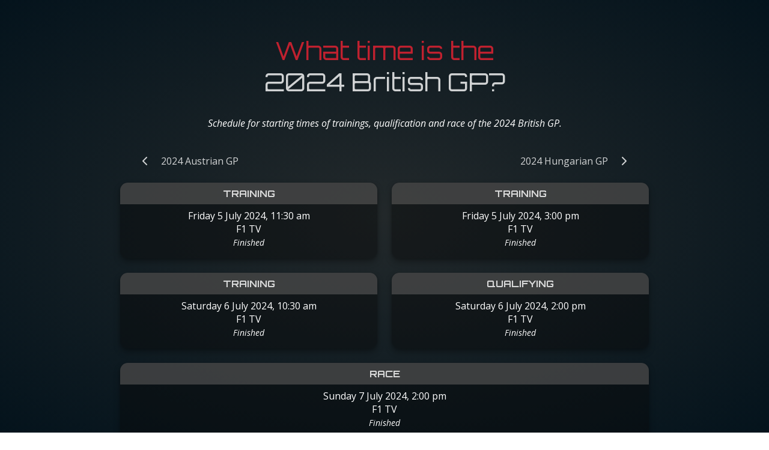

--- FILE ---
content_type: text/html; charset=UTF-8
request_url: https://www.whattimef1.com/gp-calendar/2024-british-gp
body_size: 3774
content:
<!DOCTYPE html>
<html lang="en">

<head>
    <meta charset="utf-8">
    <meta name="viewport" content="width=device-width, initial-scale=1">

    <link rel="apple-touch-icon" sizes="57x57" href="/apple-icon-57x57.png">
    <link rel="apple-touch-icon" sizes="60x60" href="/apple-icon-60x60.png">
    <link rel="apple-touch-icon" sizes="72x72" href="/apple-icon-72x72.png">
    <link rel="apple-touch-icon" sizes="76x76" href="/apple-icon-76x76.png">
    <link rel="apple-touch-icon" sizes="114x114" href="/apple-icon-114x114.png">
    <link rel="apple-touch-icon" sizes="120x120" href="/apple-icon-120x120.png">
    <link rel="apple-touch-icon" sizes="144x144" href="/apple-icon-144x144.png">
    <link rel="apple-touch-icon" sizes="152x152" href="/apple-icon-152x152.png">
    <link rel="apple-touch-icon" sizes="180x180" href="/apple-icon-180x180.png">
    <link rel="icon" type="image/png" sizes="16x16" href="/favicon-16x16.png">
    <link rel="icon" type="image/png" sizes="32x32" href="/favicon-32x32.png">
    <link rel="icon" type="image/png" sizes="96x96" href="/favicon-96x96.png">
    <link rel="icon" type="image/png" sizes="192x192" href="/android-icon-192x192.png">
    <link rel="manifest" href="/manifest.json">
    <meta name="msapplication-TileColor" content="#ffffff">
    <meta name="msapplication-TileImage" content="/ms-icon-144x144.png">
    <meta name="theme-color" content="#ffffff">

    <!-- Google tag (gtag.js) -->
<script async src="https://www.googletagmanager.com/gtag/js?id=G-40MSX26BSB"></script>
<script>
    window.dataLayer = window.dataLayer || [];

    function gtag() {
        dataLayer.push(arguments);
    }
    gtag('js', new Date());

    gtag('config', 'G-40MSX26BSB');
</script>    
            <title>What time does the 2024 British GP start?</title>
    
    <meta name="robots" content="index, follow">

            <meta name="description" content="When is the 2024 British GP? Schedule for starting times of trainings, qualification and race in your local time." />
    
    <link rel="stylesheet" type="text/css" href="/css/app.css?id=0343220b5631de9b7dc8c0f7a265fddf">
    <script src="/js/app.js?id=126c4d7fcfa35b9de01fedd9b9403184"></script>
</head>

<body>
    <div class="page text-center">
        <div class="page__background-overlay"></div>
        <div class="page__content">
            <div class="mt-12">
        <h1 class="mb-2">
            What time is the <b>2024 British GP?</b>        </h1>
        <p class="italic mb-8">
            Schedule for starting times of trainings, qualification and race of the 2024 British GP.
        </p>
    </div>

    <nav class="menu">
            <a
            class="menu__item menu__item--left"
            id="previous-grand-prix"
            href="/gp-calendar/2024-austrian-gp"
        >
            <span class="button button--transparent">
                <span class="button__icon">
                    <i class="fas fa-chevron-left"></i>
                </span>
                <span class="button__label">2024 Austrian GP</span>
            </span>
        </a>
    
            <a
            class="menu__item menu__item--right"
            id="next-grand-prix"
            href="/gp-calendar/2024-hungarian-gp"
        >
            <span class="button button--transparent">
                <span class="button__label">2024 Hungarian GP</span>
                <span class="button__icon">
                    <i class="fas fa-chevron-right"></i>
                </span>
            </span>
        </a>
    </nav>
    <div class="mb-12">
        <div class="mt-4">
            <div id="grand-prix-grid" class="grid grid--guttered">
    <div class="grid__row">
                    <div class="grid__row__cell grid__row__cell--guttered">
                <div class="card card--blue card--disabled">
    <h3 class="card__title">
        Training
    </h3>
    <div class="card__content">
        <div style="display: flex; justify-content:center; align-items: center; min-width: 12rem;">
        
        <div style="flex: 1; min-width: 7em;">
            <div>
                <div class="show-mobile">
                    Fri 5 Jul 2024, 11:30
                </div>
                <div class="hide-mobile">
                    Friday 5 July 2024, 11:30
                </div>
                                    F1 TV<br />
                                <i class="text-r-sm">Finished</i>
            </div>
        </div>

            </div>
    </div>
</div>
            </div>
                    <div class="grid__row__cell grid__row__cell--guttered">
                <div class="card card--blue card--disabled">
    <h3 class="card__title">
        Training
    </h3>
    <div class="card__content">
        <div style="display: flex; justify-content:center; align-items: center; min-width: 12rem;">
        
        <div style="flex: 1; min-width: 7em;">
            <div>
                <div class="show-mobile">
                    Fri 5 Jul 2024, 15:00
                </div>
                <div class="hide-mobile">
                    Friday 5 July 2024, 15:00
                </div>
                                    F1 TV<br />
                                <i class="text-r-sm">Finished</i>
            </div>
        </div>

            </div>
    </div>
</div>
            </div>
            </div>
    <div class="grid__row">
                    <div class="grid__row__cell grid__row__cell--guttered">
                <div class="card card--blue card--disabled">
    <h3 class="card__title">
        Training
    </h3>
    <div class="card__content">
        <div style="display: flex; justify-content:center; align-items: center; min-width: 12rem;">
        
        <div style="flex: 1; min-width: 7em;">
            <div>
                <div class="show-mobile">
                    Sat 6 Jul 2024, 10:30
                </div>
                <div class="hide-mobile">
                    Saturday 6 July 2024, 10:30
                </div>
                                    F1 TV<br />
                                <i class="text-r-sm">Finished</i>
            </div>
        </div>

            </div>
    </div>
</div>
            </div>
                    <div class="grid__row__cell grid__row__cell--guttered">
                <div class="card card--green card--disabled">
    <h3 class="card__title">
        Qualifying
    </h3>
    <div class="card__content">
        <div style="display: flex; justify-content:center; align-items: center; min-width: 12rem;">
        
        <div style="flex: 1; min-width: 7em;">
            <div>
                <div class="show-mobile">
                    Sat 6 Jul 2024, 14:00
                </div>
                <div class="hide-mobile">
                    Saturday 6 July 2024, 14:00
                </div>
                                    F1 TV<br />
                                <i class="text-r-sm">Finished</i>
            </div>
        </div>

            </div>
    </div>
</div>
            </div>
            </div>
    <div class="grid__row">
                    <div class="grid__row__cell grid__row__cell--guttered">
                <div class="card card--red card--disabled">
    <h3 class="card__title">
        Race
    </h3>
    <div class="card__content">
        <div style="display: flex; justify-content:center; align-items: center; min-width: 12rem;">
        
        <div style="flex: 1; min-width: 7em;">
            <div>
                <div class="show-mobile">
                    Sun 7 Jul 2024, 14:00
                </div>
                <div class="hide-mobile">
                    Sunday 7 July 2024, 14:00
                </div>
                                    F1 TV<br />
                                <i class="text-r-sm">Finished</i>
            </div>
        </div>

            </div>
    </div>
</div>
            </div>
            </div>

</div>

<div style="width: 100%; height: 100%;" id="react-69758210189c77.47445468"></div>
<script>
    window.renderReactComponent(
        "ComponentReplacer", JSON.parse('{"id":"grand-prix-grid","url":"\/gp-calendar\/2024-british-gp?component=card_grid","settings":["timezone","clockNotation","temperatureUnit"]}'),
        document.getElementById("react-69758210189c77.47445468")
    );
</script>
        </div>
    </div>

            <div class="mt-12 mb-12">
            <div id="grand-prix-circuit">
    <div class="circuit-container">
    <hgroup class="mb-2">
        <h2>
            Silverstone Circuit
        </h2>
            </hgroup>

            <div style="position:relative;">
    <div class="circuit-shadow">
        <svg xmlns="http://www.w3.org/2000/svg" width="500mm" height="300mm" class="circuit" viewBox="0 0 500 300"><g class="track"><path d="M300.671 267.64c-15.608-14.077-49.475-44.563-52.635-47.436-3.16-2.872-6.557-8.214-6.464-13.597.096-5.554.144-7.565 1.58-12.736 1.436-5.17 2.394-10.15 3.543-14.842 1.15-4.692 1.736-8.258 1.56-14.672-.23-8.447-4.246-15.167-8.557-21.79-5.99-9.205-18.187-26.45-20.294-29.706-2.106-3.256-2.68-5.267-2.01-7.757.67-2.49 2.872-3.926 6.415-4.692s15.609-2.968 18.769-3.447c3.16-.479 6.99-2.298 6.99-6.033 0-3.734-2.107-6.032-4.98-7.373-2.872-1.34-16.651-8.847-32.562-10.297-2.148-.196-5.721-.806-10.145 3.785l-66.888 61.971" transform="translate(0 -21)"/><path d="M134.993 139.018s-38.873 36.585-43.687 41.189c-5.461 5.223-7.177 10.36-7.245 15.844-.068 5.485 2.215 11.57 8.376 12.79 6.162 1.218 7.301.68 14.208 2.102 6.906 1.421 12.22 6.166 12.287 13.072.068 6.907-4.607 13.747-13.271 13.881-2.867.045-4.966-1.037-7.38-2.234-10.191-6.433-23.12-15.005-30.437-19.535-8.109-5.02-22.038-22.31-22.373-39.65-.499-25.781-.303-87.218-.28-99.602.017-9.826 8.276-16.253 11.905-18.26 5.567-3.08 24.866-9.099 56.497-10.103 24.836-.789 33.327 1.144 47.591 1.34 11.083.153 14.064 1.415 26.62-4.692 5.588-2.717 5.171-4.117 10.055-4.021 4.545.095 3.256-.48 8.33 1.819 5.076 2.298 13.79 6.511 18.578 8.33 4.788 1.82 5.075 2.49 10.15 2.203 5.075-.287 8.522-1.34 12.64-4.022 4.118-2.68 8.714-7.181 15.417-6.99 6.703.192 13.789 3.064 17.906 12.257 4.118 9.193 5.267 10.82 6.8 14.172 1.531 3.352 4.5 7.756 9.575 10.916 2.537 1.58 3.668 2.208 3.668 2.208M300.923 82.032s116.95 77.252 121.081 79.893c8.261 5.281 16.96 12.599 25.189 19.907 5.622 4.994 7.312 12.282 7.448 17.605.135 4.604-4.118 12.465-7.706 15.038-3.589 2.573-3.466 2.634-6.175 3.65-2.708 1.015-18.238 3.691-35.874 17.592-14.85 11.705-21.366 16.761-32.653 24.322-6.751 4.523-6.416 8.331-3.639 11.395 2.777 3.065 5.362 6.368 5.17 9.816-.19 3.447-.754 4.539-3.542 7.23-5.458 5.266-16.308 11.545-28.631 12.352-4.167.273-5.124-1.15-6.32-2.107-5.2-4.159-34.6-31.086-34.6-31.086" transform="translate(0 -21)"/></g><g class="sectors"><path d="M300.671 267.64c-15.608-14.077-49.475-44.563-52.635-47.436-3.16-2.872-6.557-8.214-6.464-13.597.096-5.554.144-7.565 1.58-12.736 1.436-5.17 2.394-10.15 3.543-14.842 1.15-4.692 1.736-8.258 1.56-14.672-.23-8.447-4.246-15.167-8.557-21.79-5.99-9.205-18.187-26.45-20.294-29.706-2.106-3.256-2.68-5.267-2.01-7.757.67-2.49 2.872-3.926 6.415-4.692s15.609-2.968 18.769-3.447c3.16-.479 6.99-2.298 6.99-6.033 0-3.734-2.107-6.032-4.98-7.373-2.872-1.34-16.651-8.847-32.562-10.297-2.148-.196-5.721-.806-10.145 3.785l-66.888 61.971" transform="translate(0 -21)" class="sector_1"/><path d="M134.993 139.018s-38.873 36.585-43.687 41.189c-5.461 5.223-7.177 10.36-7.245 15.844-.068 5.485 2.215 11.57 8.376 12.79 6.162 1.218 7.301.68 14.208 2.102 6.906 1.421 12.22 6.166 12.287 13.072.068 6.907-4.607 13.747-13.271 13.881-2.867.045-4.966-1.037-7.38-2.234-10.191-6.433-23.12-15.005-30.437-19.535-8.109-5.02-22.038-22.31-22.373-39.65-.499-25.781-.303-87.218-.28-99.602.017-9.826 8.276-16.253 11.905-18.26 5.567-3.08 24.866-9.099 56.497-10.103 24.836-.789 33.327 1.144 47.591 1.34 11.083.153 14.064 1.415 26.62-4.692 5.588-2.717 5.171-4.117 10.055-4.021 4.545.095 3.256-.48 8.33 1.819 5.076 2.298 13.79 6.511 18.578 8.33 4.788 1.82 5.075 2.49 10.15 2.203 5.075-.287 8.522-1.34 12.64-4.022 4.118-2.68 8.714-7.181 15.417-6.99 6.703.192 13.789 3.064 17.906 12.257 4.118 9.193 5.267 10.82 6.8 14.172 1.531 3.352 4.5 7.756 9.575 10.916 2.537 1.58 3.668 2.208 3.668 2.208" transform="translate(0 -21)" class="sector_2"/><path d="M300.923 82.032s116.95 77.252 121.081 79.893c8.261 5.281 16.96 12.599 25.189 19.907 5.622 4.994 7.312 12.282 7.448 17.605.135 4.604-4.118 12.465-7.706 15.038-3.589 2.573-3.466 2.634-6.175 3.65-2.708 1.015-18.238 3.691-35.874 17.592-14.85 11.705-21.366 16.761-32.653 24.322-6.751 4.523-6.416 8.331-3.639 11.395 2.777 3.065 5.362 6.368 5.17 9.816-.19 3.447-.754 4.539-3.542 7.23-5.458 5.266-16.308 11.545-28.631 12.352-4.167.273-5.124-1.15-6.32-2.107-5.2-4.159-34.6-31.086-34.6-31.086" transform="translate(0 -21)" class="sector_3"/></g><g class="turns"><text xml:space="preserve" x="217.557" y="219.438" transform="translate(0 -21)"><tspan x="217.557" y="219.438">Abbey</tspan></text><text xml:space="preserve" x="219.428" y="164.113" transform="translate(0 -21)"><tspan x="219.428" y="164.113">Farm</tspan><tspan x="219.428" y="172.932">Curve</tspan></text><text xml:space="preserve" x="195.641" y="118.677" transform="translate(0 -21)"><tspan x="195.641" y="118.677">Village</tspan></text><text xml:space="preserve" x="276.089" y="97.83" transform="translate(0 -21)"><tspan x="276.089" y="97.83">The Loop</tspan></text><text xml:space="preserve" x="186.287" y="68.43" transform="translate(0 -21)"><tspan x="186.287" y="68.43">Aintree</tspan></text><text xml:space="preserve" x="123.211" y="109.055" transform="translate(0 -21)"><tspan x="123.211" y="109.055">Wellington</tspan><tspan x="123.211" y="117.875">Straight</tspan></text><text xml:space="preserve" x="122.944" y="195.651" transform="translate(0 -21)"><tspan x="122.944" y="195.651">Brooklands</tspan></text><text xml:space="preserve" x="130.16" y="254.45" transform="translate(0 -21)"><tspan x="130.16" y="254.45">Luffield</tspan></text><text xml:space="preserve" x="28.331" y="217.834" transform="translate(0 -21)"><tspan x="28.331" y="217.834">Woodcote</tspan></text><text xml:space="preserve" x="31.003" y="53.998" transform="translate(0 -21)"><tspan x="31.003" y="53.998">Copse</tspan></text><text xml:space="preserve" x="171.587" y="33.151" transform="translate(0 -21)"><tspan x="171.587" y="33.151">Maggotts</tspan></text><text xml:space="preserve" x="289.186" y="33.974" transform="translate(0 -21)"><tspan x="289.186" y="33.974">Becketts</tspan></text><text xml:space="preserve" x="326.069" y="71.103" transform="translate(0 -21)"><tspan x="326.069" y="71.103">Chapel Curve</tspan></text><text xml:space="preserve" x="476.274" y="194.314" transform="translate(0 -21)"><tspan x="476.274" y="194.314">Stowe</tspan></text><text xml:space="preserve" x="424.691" y="244.828" transform="translate(0 -21)"><tspan x="424.691" y="244.828">Vale</tspan></text><text xml:space="preserve" x="372.574" y="310.844" transform="translate(0 -21)"><tspan x="372.574" y="310.844">Club</tspan></text><text xml:space="preserve" x="398.499" y="111.461" transform="translate(0 -21)"><tspan x="398.499" y="111.461">Hangar</tspan><tspan x="398.499" y="120.28">Straight</tspan></text></g><g class="finish"><path d="m318.44 253.863.726-3.515 3.301-.803-8.707-4.19z" class="arrow" transform="translate(0 -21)"/><path d="m293.29 275.665 14.632-16.206" class="line" transform="translate(0 -21)"/></g></svg>    </div>
    <div class="circuit-foreground" style="position: absolute; top: 0;">
        <svg xmlns="http://www.w3.org/2000/svg" width="500mm" height="300mm" class="circuit" viewBox="0 0 500 300"><g class="track"><path d="M300.671 267.64c-15.608-14.077-49.475-44.563-52.635-47.436-3.16-2.872-6.557-8.214-6.464-13.597.096-5.554.144-7.565 1.58-12.736 1.436-5.17 2.394-10.15 3.543-14.842 1.15-4.692 1.736-8.258 1.56-14.672-.23-8.447-4.246-15.167-8.557-21.79-5.99-9.205-18.187-26.45-20.294-29.706-2.106-3.256-2.68-5.267-2.01-7.757.67-2.49 2.872-3.926 6.415-4.692s15.609-2.968 18.769-3.447c3.16-.479 6.99-2.298 6.99-6.033 0-3.734-2.107-6.032-4.98-7.373-2.872-1.34-16.651-8.847-32.562-10.297-2.148-.196-5.721-.806-10.145 3.785l-66.888 61.971" transform="translate(0 -21)"/><path d="M134.993 139.018s-38.873 36.585-43.687 41.189c-5.461 5.223-7.177 10.36-7.245 15.844-.068 5.485 2.215 11.57 8.376 12.79 6.162 1.218 7.301.68 14.208 2.102 6.906 1.421 12.22 6.166 12.287 13.072.068 6.907-4.607 13.747-13.271 13.881-2.867.045-4.966-1.037-7.38-2.234-10.191-6.433-23.12-15.005-30.437-19.535-8.109-5.02-22.038-22.31-22.373-39.65-.499-25.781-.303-87.218-.28-99.602.017-9.826 8.276-16.253 11.905-18.26 5.567-3.08 24.866-9.099 56.497-10.103 24.836-.789 33.327 1.144 47.591 1.34 11.083.153 14.064 1.415 26.62-4.692 5.588-2.717 5.171-4.117 10.055-4.021 4.545.095 3.256-.48 8.33 1.819 5.076 2.298 13.79 6.511 18.578 8.33 4.788 1.82 5.075 2.49 10.15 2.203 5.075-.287 8.522-1.34 12.64-4.022 4.118-2.68 8.714-7.181 15.417-6.99 6.703.192 13.789 3.064 17.906 12.257 4.118 9.193 5.267 10.82 6.8 14.172 1.531 3.352 4.5 7.756 9.575 10.916 2.537 1.58 3.668 2.208 3.668 2.208M300.923 82.032s116.95 77.252 121.081 79.893c8.261 5.281 16.96 12.599 25.189 19.907 5.622 4.994 7.312 12.282 7.448 17.605.135 4.604-4.118 12.465-7.706 15.038-3.589 2.573-3.466 2.634-6.175 3.65-2.708 1.015-18.238 3.691-35.874 17.592-14.85 11.705-21.366 16.761-32.653 24.322-6.751 4.523-6.416 8.331-3.639 11.395 2.777 3.065 5.362 6.368 5.17 9.816-.19 3.447-.754 4.539-3.542 7.23-5.458 5.266-16.308 11.545-28.631 12.352-4.167.273-5.124-1.15-6.32-2.107-5.2-4.159-34.6-31.086-34.6-31.086" transform="translate(0 -21)"/></g><g class="sectors"><path d="M300.671 267.64c-15.608-14.077-49.475-44.563-52.635-47.436-3.16-2.872-6.557-8.214-6.464-13.597.096-5.554.144-7.565 1.58-12.736 1.436-5.17 2.394-10.15 3.543-14.842 1.15-4.692 1.736-8.258 1.56-14.672-.23-8.447-4.246-15.167-8.557-21.79-5.99-9.205-18.187-26.45-20.294-29.706-2.106-3.256-2.68-5.267-2.01-7.757.67-2.49 2.872-3.926 6.415-4.692s15.609-2.968 18.769-3.447c3.16-.479 6.99-2.298 6.99-6.033 0-3.734-2.107-6.032-4.98-7.373-2.872-1.34-16.651-8.847-32.562-10.297-2.148-.196-5.721-.806-10.145 3.785l-66.888 61.971" transform="translate(0 -21)" class="sector_1"/><path d="M134.993 139.018s-38.873 36.585-43.687 41.189c-5.461 5.223-7.177 10.36-7.245 15.844-.068 5.485 2.215 11.57 8.376 12.79 6.162 1.218 7.301.68 14.208 2.102 6.906 1.421 12.22 6.166 12.287 13.072.068 6.907-4.607 13.747-13.271 13.881-2.867.045-4.966-1.037-7.38-2.234-10.191-6.433-23.12-15.005-30.437-19.535-8.109-5.02-22.038-22.31-22.373-39.65-.499-25.781-.303-87.218-.28-99.602.017-9.826 8.276-16.253 11.905-18.26 5.567-3.08 24.866-9.099 56.497-10.103 24.836-.789 33.327 1.144 47.591 1.34 11.083.153 14.064 1.415 26.62-4.692 5.588-2.717 5.171-4.117 10.055-4.021 4.545.095 3.256-.48 8.33 1.819 5.076 2.298 13.79 6.511 18.578 8.33 4.788 1.82 5.075 2.49 10.15 2.203 5.075-.287 8.522-1.34 12.64-4.022 4.118-2.68 8.714-7.181 15.417-6.99 6.703.192 13.789 3.064 17.906 12.257 4.118 9.193 5.267 10.82 6.8 14.172 1.531 3.352 4.5 7.756 9.575 10.916 2.537 1.58 3.668 2.208 3.668 2.208" transform="translate(0 -21)" class="sector_2"/><path d="M300.923 82.032s116.95 77.252 121.081 79.893c8.261 5.281 16.96 12.599 25.189 19.907 5.622 4.994 7.312 12.282 7.448 17.605.135 4.604-4.118 12.465-7.706 15.038-3.589 2.573-3.466 2.634-6.175 3.65-2.708 1.015-18.238 3.691-35.874 17.592-14.85 11.705-21.366 16.761-32.653 24.322-6.751 4.523-6.416 8.331-3.639 11.395 2.777 3.065 5.362 6.368 5.17 9.816-.19 3.447-.754 4.539-3.542 7.23-5.458 5.266-16.308 11.545-28.631 12.352-4.167.273-5.124-1.15-6.32-2.107-5.2-4.159-34.6-31.086-34.6-31.086" transform="translate(0 -21)" class="sector_3"/></g><g class="turns"><text xml:space="preserve" x="217.557" y="219.438" transform="translate(0 -21)"><tspan x="217.557" y="219.438">Abbey</tspan></text><text xml:space="preserve" x="219.428" y="164.113" transform="translate(0 -21)"><tspan x="219.428" y="164.113">Farm</tspan><tspan x="219.428" y="172.932">Curve</tspan></text><text xml:space="preserve" x="195.641" y="118.677" transform="translate(0 -21)"><tspan x="195.641" y="118.677">Village</tspan></text><text xml:space="preserve" x="276.089" y="97.83" transform="translate(0 -21)"><tspan x="276.089" y="97.83">The Loop</tspan></text><text xml:space="preserve" x="186.287" y="68.43" transform="translate(0 -21)"><tspan x="186.287" y="68.43">Aintree</tspan></text><text xml:space="preserve" x="123.211" y="109.055" transform="translate(0 -21)"><tspan x="123.211" y="109.055">Wellington</tspan><tspan x="123.211" y="117.875">Straight</tspan></text><text xml:space="preserve" x="122.944" y="195.651" transform="translate(0 -21)"><tspan x="122.944" y="195.651">Brooklands</tspan></text><text xml:space="preserve" x="130.16" y="254.45" transform="translate(0 -21)"><tspan x="130.16" y="254.45">Luffield</tspan></text><text xml:space="preserve" x="28.331" y="217.834" transform="translate(0 -21)"><tspan x="28.331" y="217.834">Woodcote</tspan></text><text xml:space="preserve" x="31.003" y="53.998" transform="translate(0 -21)"><tspan x="31.003" y="53.998">Copse</tspan></text><text xml:space="preserve" x="171.587" y="33.151" transform="translate(0 -21)"><tspan x="171.587" y="33.151">Maggotts</tspan></text><text xml:space="preserve" x="289.186" y="33.974" transform="translate(0 -21)"><tspan x="289.186" y="33.974">Becketts</tspan></text><text xml:space="preserve" x="326.069" y="71.103" transform="translate(0 -21)"><tspan x="326.069" y="71.103">Chapel Curve</tspan></text><text xml:space="preserve" x="476.274" y="194.314" transform="translate(0 -21)"><tspan x="476.274" y="194.314">Stowe</tspan></text><text xml:space="preserve" x="424.691" y="244.828" transform="translate(0 -21)"><tspan x="424.691" y="244.828">Vale</tspan></text><text xml:space="preserve" x="372.574" y="310.844" transform="translate(0 -21)"><tspan x="372.574" y="310.844">Club</tspan></text><text xml:space="preserve" x="398.499" y="111.461" transform="translate(0 -21)"><tspan x="398.499" y="111.461">Hangar</tspan><tspan x="398.499" y="120.28">Straight</tspan></text></g><g class="finish"><path d="m318.44 253.863.726-3.515 3.301-.803-8.707-4.19z" class="arrow" transform="translate(0 -21)"/><path d="m293.29 275.665 14.632-16.206" class="line" transform="translate(0 -21)"/></g></svg>    </div>
</div>
    
            <div class="text-r-sm mt-2 text-center" style="display:flex; flex-wrap: wrap; justify-content: center;">
                            <div class="ml-4 mr-4 mb-2">
                    <div class="italic color-white-tr">Info</div>
                    <div>
                        5.891 km,
                        18 turns
                    </div>
                </div>
            
                            <div class="ml-4 mr-4 mb-2">
                    <div class="italic color-white-tr">
                        Fastest lap
                    </div>
                    <div>
                        1:27.097
                        -
                        Max Verstappen, Red Bull Racing,
                        2020
                    </div>
                </div>
                    </div>
    </div>
</div>

<div style="width: 100%; height: 100%;" id="react-697582101a79d7.85986976"></div>
<script>
    window.renderReactComponent(
        "ComponentReplacer", JSON.parse('{"id":"grand-prix-circuit","url":"\/gp-calendar\/2024-british-gp?component=circuit","settings":["measurementSystem","decimalSeparator"]}'),
        document.getElementById("react-697582101a79d7.85986976")
    );
</script>

                    </div>
    
    <nav class="mt-18 mb-12 footer-menu">
                        <a href="/" class="text-r-sm p-4 footer-menu__item">
                Current Grand Prix
            </a>
                                <a href="/gp-calendar" class="text-r-sm p-4 footer-menu__item">
                Grand Prix calendar
            </a>
                                <a href="/p/contact" class="text-r-sm p-4 footer-menu__item">
                Contact
            </a>
                                <a href="/p/terms-and-conditions" class="text-r-sm p-4 footer-menu__item">
                Terms and conditions
            </a>
                                <a href="/p/cookie-policy" class="text-r-sm p-4 footer-menu__item">
                Cookie policy
            </a>
                                <a href="/p/related-websites" class="text-r-sm p-4 footer-menu__item">
                Related websites
            </a>
            </nav>
        </div>
    </div>
</body>

</html>


--- FILE ---
content_type: text/html; charset=UTF-8
request_url: https://www.whattimef1.com/gp-calendar/2024-british-gp?component=card_grid
body_size: 984
content:
<div class="grid__row">
                    <div class="grid__row__cell grid__row__cell--guttered">
                <div class="card card--blue card--disabled">
    <h3 class="card__title">
        Training
    </h3>
    <div class="card__content">
        <div style="display: flex; justify-content:center; align-items: center; min-width: 12rem;">
        
        <div style="flex: 1; min-width: 7em;">
            <div>
                <div class="show-mobile">
                    Fri 5 Jul 2024, 11:30 am
                </div>
                <div class="hide-mobile">
                    Friday 5 July 2024, 11:30 am
                </div>
                                    F1 TV<br />
                                <i class="text-r-sm">Finished</i>
            </div>
        </div>

            </div>
    </div>
</div>
            </div>
                    <div class="grid__row__cell grid__row__cell--guttered">
                <div class="card card--blue card--disabled">
    <h3 class="card__title">
        Training
    </h3>
    <div class="card__content">
        <div style="display: flex; justify-content:center; align-items: center; min-width: 12rem;">
        
        <div style="flex: 1; min-width: 7em;">
            <div>
                <div class="show-mobile">
                    Fri 5 Jul 2024, 3:00 pm
                </div>
                <div class="hide-mobile">
                    Friday 5 July 2024, 3:00 pm
                </div>
                                    F1 TV<br />
                                <i class="text-r-sm">Finished</i>
            </div>
        </div>

            </div>
    </div>
</div>
            </div>
            </div>
    <div class="grid__row">
                    <div class="grid__row__cell grid__row__cell--guttered">
                <div class="card card--blue card--disabled">
    <h3 class="card__title">
        Training
    </h3>
    <div class="card__content">
        <div style="display: flex; justify-content:center; align-items: center; min-width: 12rem;">
        
        <div style="flex: 1; min-width: 7em;">
            <div>
                <div class="show-mobile">
                    Sat 6 Jul 2024, 10:30 am
                </div>
                <div class="hide-mobile">
                    Saturday 6 July 2024, 10:30 am
                </div>
                                    F1 TV<br />
                                <i class="text-r-sm">Finished</i>
            </div>
        </div>

            </div>
    </div>
</div>
            </div>
                    <div class="grid__row__cell grid__row__cell--guttered">
                <div class="card card--green card--disabled">
    <h3 class="card__title">
        Qualifying
    </h3>
    <div class="card__content">
        <div style="display: flex; justify-content:center; align-items: center; min-width: 12rem;">
        
        <div style="flex: 1; min-width: 7em;">
            <div>
                <div class="show-mobile">
                    Sat 6 Jul 2024, 2:00 pm
                </div>
                <div class="hide-mobile">
                    Saturday 6 July 2024, 2:00 pm
                </div>
                                    F1 TV<br />
                                <i class="text-r-sm">Finished</i>
            </div>
        </div>

            </div>
    </div>
</div>
            </div>
            </div>
    <div class="grid__row">
                    <div class="grid__row__cell grid__row__cell--guttered">
                <div class="card card--red card--disabled">
    <h3 class="card__title">
        Race
    </h3>
    <div class="card__content">
        <div style="display: flex; justify-content:center; align-items: center; min-width: 12rem;">
        
        <div style="flex: 1; min-width: 7em;">
            <div>
                <div class="show-mobile">
                    Sun 7 Jul 2024, 2:00 pm
                </div>
                <div class="hide-mobile">
                    Sunday 7 July 2024, 2:00 pm
                </div>
                                    F1 TV<br />
                                <i class="text-r-sm">Finished</i>
            </div>
        </div>

            </div>
    </div>
</div>
            </div>
            </div>

    <div class="container italic text-r-sm color-white-tr2" style="position: relative; top:0.2em;">
        Times are shown for Africa/Abidjan (+00:00)
    </div>


--- FILE ---
content_type: text/html; charset=UTF-8
request_url: https://www.whattimef1.com/gp-calendar/2024-british-gp?component=circuit
body_size: 2632
content:
<div class="circuit-container">
    <hgroup class="mb-2">
        <h2>
            Silverstone Circuit
        </h2>
            </hgroup>

            <div style="position:relative;">
    <div class="circuit-shadow">
        <svg xmlns="http://www.w3.org/2000/svg" width="500mm" height="300mm" class="circuit" viewBox="0 0 500 300"><g class="track"><path d="M300.671 267.64c-15.608-14.077-49.475-44.563-52.635-47.436-3.16-2.872-6.557-8.214-6.464-13.597.096-5.554.144-7.565 1.58-12.736 1.436-5.17 2.394-10.15 3.543-14.842 1.15-4.692 1.736-8.258 1.56-14.672-.23-8.447-4.246-15.167-8.557-21.79-5.99-9.205-18.187-26.45-20.294-29.706-2.106-3.256-2.68-5.267-2.01-7.757.67-2.49 2.872-3.926 6.415-4.692s15.609-2.968 18.769-3.447c3.16-.479 6.99-2.298 6.99-6.033 0-3.734-2.107-6.032-4.98-7.373-2.872-1.34-16.651-8.847-32.562-10.297-2.148-.196-5.721-.806-10.145 3.785l-66.888 61.971" transform="translate(0 -21)"/><path d="M134.993 139.018s-38.873 36.585-43.687 41.189c-5.461 5.223-7.177 10.36-7.245 15.844-.068 5.485 2.215 11.57 8.376 12.79 6.162 1.218 7.301.68 14.208 2.102 6.906 1.421 12.22 6.166 12.287 13.072.068 6.907-4.607 13.747-13.271 13.881-2.867.045-4.966-1.037-7.38-2.234-10.191-6.433-23.12-15.005-30.437-19.535-8.109-5.02-22.038-22.31-22.373-39.65-.499-25.781-.303-87.218-.28-99.602.017-9.826 8.276-16.253 11.905-18.26 5.567-3.08 24.866-9.099 56.497-10.103 24.836-.789 33.327 1.144 47.591 1.34 11.083.153 14.064 1.415 26.62-4.692 5.588-2.717 5.171-4.117 10.055-4.021 4.545.095 3.256-.48 8.33 1.819 5.076 2.298 13.79 6.511 18.578 8.33 4.788 1.82 5.075 2.49 10.15 2.203 5.075-.287 8.522-1.34 12.64-4.022 4.118-2.68 8.714-7.181 15.417-6.99 6.703.192 13.789 3.064 17.906 12.257 4.118 9.193 5.267 10.82 6.8 14.172 1.531 3.352 4.5 7.756 9.575 10.916 2.537 1.58 3.668 2.208 3.668 2.208M300.923 82.032s116.95 77.252 121.081 79.893c8.261 5.281 16.96 12.599 25.189 19.907 5.622 4.994 7.312 12.282 7.448 17.605.135 4.604-4.118 12.465-7.706 15.038-3.589 2.573-3.466 2.634-6.175 3.65-2.708 1.015-18.238 3.691-35.874 17.592-14.85 11.705-21.366 16.761-32.653 24.322-6.751 4.523-6.416 8.331-3.639 11.395 2.777 3.065 5.362 6.368 5.17 9.816-.19 3.447-.754 4.539-3.542 7.23-5.458 5.266-16.308 11.545-28.631 12.352-4.167.273-5.124-1.15-6.32-2.107-5.2-4.159-34.6-31.086-34.6-31.086" transform="translate(0 -21)"/></g><g class="sectors"><path d="M300.671 267.64c-15.608-14.077-49.475-44.563-52.635-47.436-3.16-2.872-6.557-8.214-6.464-13.597.096-5.554.144-7.565 1.58-12.736 1.436-5.17 2.394-10.15 3.543-14.842 1.15-4.692 1.736-8.258 1.56-14.672-.23-8.447-4.246-15.167-8.557-21.79-5.99-9.205-18.187-26.45-20.294-29.706-2.106-3.256-2.68-5.267-2.01-7.757.67-2.49 2.872-3.926 6.415-4.692s15.609-2.968 18.769-3.447c3.16-.479 6.99-2.298 6.99-6.033 0-3.734-2.107-6.032-4.98-7.373-2.872-1.34-16.651-8.847-32.562-10.297-2.148-.196-5.721-.806-10.145 3.785l-66.888 61.971" transform="translate(0 -21)" class="sector_1"/><path d="M134.993 139.018s-38.873 36.585-43.687 41.189c-5.461 5.223-7.177 10.36-7.245 15.844-.068 5.485 2.215 11.57 8.376 12.79 6.162 1.218 7.301.68 14.208 2.102 6.906 1.421 12.22 6.166 12.287 13.072.068 6.907-4.607 13.747-13.271 13.881-2.867.045-4.966-1.037-7.38-2.234-10.191-6.433-23.12-15.005-30.437-19.535-8.109-5.02-22.038-22.31-22.373-39.65-.499-25.781-.303-87.218-.28-99.602.017-9.826 8.276-16.253 11.905-18.26 5.567-3.08 24.866-9.099 56.497-10.103 24.836-.789 33.327 1.144 47.591 1.34 11.083.153 14.064 1.415 26.62-4.692 5.588-2.717 5.171-4.117 10.055-4.021 4.545.095 3.256-.48 8.33 1.819 5.076 2.298 13.79 6.511 18.578 8.33 4.788 1.82 5.075 2.49 10.15 2.203 5.075-.287 8.522-1.34 12.64-4.022 4.118-2.68 8.714-7.181 15.417-6.99 6.703.192 13.789 3.064 17.906 12.257 4.118 9.193 5.267 10.82 6.8 14.172 1.531 3.352 4.5 7.756 9.575 10.916 2.537 1.58 3.668 2.208 3.668 2.208" transform="translate(0 -21)" class="sector_2"/><path d="M300.923 82.032s116.95 77.252 121.081 79.893c8.261 5.281 16.96 12.599 25.189 19.907 5.622 4.994 7.312 12.282 7.448 17.605.135 4.604-4.118 12.465-7.706 15.038-3.589 2.573-3.466 2.634-6.175 3.65-2.708 1.015-18.238 3.691-35.874 17.592-14.85 11.705-21.366 16.761-32.653 24.322-6.751 4.523-6.416 8.331-3.639 11.395 2.777 3.065 5.362 6.368 5.17 9.816-.19 3.447-.754 4.539-3.542 7.23-5.458 5.266-16.308 11.545-28.631 12.352-4.167.273-5.124-1.15-6.32-2.107-5.2-4.159-34.6-31.086-34.6-31.086" transform="translate(0 -21)" class="sector_3"/></g><g class="turns"><text xml:space="preserve" x="217.557" y="219.438" transform="translate(0 -21)"><tspan x="217.557" y="219.438">Abbey</tspan></text><text xml:space="preserve" x="219.428" y="164.113" transform="translate(0 -21)"><tspan x="219.428" y="164.113">Farm</tspan><tspan x="219.428" y="172.932">Curve</tspan></text><text xml:space="preserve" x="195.641" y="118.677" transform="translate(0 -21)"><tspan x="195.641" y="118.677">Village</tspan></text><text xml:space="preserve" x="276.089" y="97.83" transform="translate(0 -21)"><tspan x="276.089" y="97.83">The Loop</tspan></text><text xml:space="preserve" x="186.287" y="68.43" transform="translate(0 -21)"><tspan x="186.287" y="68.43">Aintree</tspan></text><text xml:space="preserve" x="123.211" y="109.055" transform="translate(0 -21)"><tspan x="123.211" y="109.055">Wellington</tspan><tspan x="123.211" y="117.875">Straight</tspan></text><text xml:space="preserve" x="122.944" y="195.651" transform="translate(0 -21)"><tspan x="122.944" y="195.651">Brooklands</tspan></text><text xml:space="preserve" x="130.16" y="254.45" transform="translate(0 -21)"><tspan x="130.16" y="254.45">Luffield</tspan></text><text xml:space="preserve" x="28.331" y="217.834" transform="translate(0 -21)"><tspan x="28.331" y="217.834">Woodcote</tspan></text><text xml:space="preserve" x="31.003" y="53.998" transform="translate(0 -21)"><tspan x="31.003" y="53.998">Copse</tspan></text><text xml:space="preserve" x="171.587" y="33.151" transform="translate(0 -21)"><tspan x="171.587" y="33.151">Maggotts</tspan></text><text xml:space="preserve" x="289.186" y="33.974" transform="translate(0 -21)"><tspan x="289.186" y="33.974">Becketts</tspan></text><text xml:space="preserve" x="326.069" y="71.103" transform="translate(0 -21)"><tspan x="326.069" y="71.103">Chapel Curve</tspan></text><text xml:space="preserve" x="476.274" y="194.314" transform="translate(0 -21)"><tspan x="476.274" y="194.314">Stowe</tspan></text><text xml:space="preserve" x="424.691" y="244.828" transform="translate(0 -21)"><tspan x="424.691" y="244.828">Vale</tspan></text><text xml:space="preserve" x="372.574" y="310.844" transform="translate(0 -21)"><tspan x="372.574" y="310.844">Club</tspan></text><text xml:space="preserve" x="398.499" y="111.461" transform="translate(0 -21)"><tspan x="398.499" y="111.461">Hangar</tspan><tspan x="398.499" y="120.28">Straight</tspan></text></g><g class="finish"><path d="m318.44 253.863.726-3.515 3.301-.803-8.707-4.19z" class="arrow" transform="translate(0 -21)"/><path d="m293.29 275.665 14.632-16.206" class="line" transform="translate(0 -21)"/></g></svg>    </div>
    <div class="circuit-foreground" style="position: absolute; top: 0;">
        <svg xmlns="http://www.w3.org/2000/svg" width="500mm" height="300mm" class="circuit" viewBox="0 0 500 300"><g class="track"><path d="M300.671 267.64c-15.608-14.077-49.475-44.563-52.635-47.436-3.16-2.872-6.557-8.214-6.464-13.597.096-5.554.144-7.565 1.58-12.736 1.436-5.17 2.394-10.15 3.543-14.842 1.15-4.692 1.736-8.258 1.56-14.672-.23-8.447-4.246-15.167-8.557-21.79-5.99-9.205-18.187-26.45-20.294-29.706-2.106-3.256-2.68-5.267-2.01-7.757.67-2.49 2.872-3.926 6.415-4.692s15.609-2.968 18.769-3.447c3.16-.479 6.99-2.298 6.99-6.033 0-3.734-2.107-6.032-4.98-7.373-2.872-1.34-16.651-8.847-32.562-10.297-2.148-.196-5.721-.806-10.145 3.785l-66.888 61.971" transform="translate(0 -21)"/><path d="M134.993 139.018s-38.873 36.585-43.687 41.189c-5.461 5.223-7.177 10.36-7.245 15.844-.068 5.485 2.215 11.57 8.376 12.79 6.162 1.218 7.301.68 14.208 2.102 6.906 1.421 12.22 6.166 12.287 13.072.068 6.907-4.607 13.747-13.271 13.881-2.867.045-4.966-1.037-7.38-2.234-10.191-6.433-23.12-15.005-30.437-19.535-8.109-5.02-22.038-22.31-22.373-39.65-.499-25.781-.303-87.218-.28-99.602.017-9.826 8.276-16.253 11.905-18.26 5.567-3.08 24.866-9.099 56.497-10.103 24.836-.789 33.327 1.144 47.591 1.34 11.083.153 14.064 1.415 26.62-4.692 5.588-2.717 5.171-4.117 10.055-4.021 4.545.095 3.256-.48 8.33 1.819 5.076 2.298 13.79 6.511 18.578 8.33 4.788 1.82 5.075 2.49 10.15 2.203 5.075-.287 8.522-1.34 12.64-4.022 4.118-2.68 8.714-7.181 15.417-6.99 6.703.192 13.789 3.064 17.906 12.257 4.118 9.193 5.267 10.82 6.8 14.172 1.531 3.352 4.5 7.756 9.575 10.916 2.537 1.58 3.668 2.208 3.668 2.208M300.923 82.032s116.95 77.252 121.081 79.893c8.261 5.281 16.96 12.599 25.189 19.907 5.622 4.994 7.312 12.282 7.448 17.605.135 4.604-4.118 12.465-7.706 15.038-3.589 2.573-3.466 2.634-6.175 3.65-2.708 1.015-18.238 3.691-35.874 17.592-14.85 11.705-21.366 16.761-32.653 24.322-6.751 4.523-6.416 8.331-3.639 11.395 2.777 3.065 5.362 6.368 5.17 9.816-.19 3.447-.754 4.539-3.542 7.23-5.458 5.266-16.308 11.545-28.631 12.352-4.167.273-5.124-1.15-6.32-2.107-5.2-4.159-34.6-31.086-34.6-31.086" transform="translate(0 -21)"/></g><g class="sectors"><path d="M300.671 267.64c-15.608-14.077-49.475-44.563-52.635-47.436-3.16-2.872-6.557-8.214-6.464-13.597.096-5.554.144-7.565 1.58-12.736 1.436-5.17 2.394-10.15 3.543-14.842 1.15-4.692 1.736-8.258 1.56-14.672-.23-8.447-4.246-15.167-8.557-21.79-5.99-9.205-18.187-26.45-20.294-29.706-2.106-3.256-2.68-5.267-2.01-7.757.67-2.49 2.872-3.926 6.415-4.692s15.609-2.968 18.769-3.447c3.16-.479 6.99-2.298 6.99-6.033 0-3.734-2.107-6.032-4.98-7.373-2.872-1.34-16.651-8.847-32.562-10.297-2.148-.196-5.721-.806-10.145 3.785l-66.888 61.971" transform="translate(0 -21)" class="sector_1"/><path d="M134.993 139.018s-38.873 36.585-43.687 41.189c-5.461 5.223-7.177 10.36-7.245 15.844-.068 5.485 2.215 11.57 8.376 12.79 6.162 1.218 7.301.68 14.208 2.102 6.906 1.421 12.22 6.166 12.287 13.072.068 6.907-4.607 13.747-13.271 13.881-2.867.045-4.966-1.037-7.38-2.234-10.191-6.433-23.12-15.005-30.437-19.535-8.109-5.02-22.038-22.31-22.373-39.65-.499-25.781-.303-87.218-.28-99.602.017-9.826 8.276-16.253 11.905-18.26 5.567-3.08 24.866-9.099 56.497-10.103 24.836-.789 33.327 1.144 47.591 1.34 11.083.153 14.064 1.415 26.62-4.692 5.588-2.717 5.171-4.117 10.055-4.021 4.545.095 3.256-.48 8.33 1.819 5.076 2.298 13.79 6.511 18.578 8.33 4.788 1.82 5.075 2.49 10.15 2.203 5.075-.287 8.522-1.34 12.64-4.022 4.118-2.68 8.714-7.181 15.417-6.99 6.703.192 13.789 3.064 17.906 12.257 4.118 9.193 5.267 10.82 6.8 14.172 1.531 3.352 4.5 7.756 9.575 10.916 2.537 1.58 3.668 2.208 3.668 2.208" transform="translate(0 -21)" class="sector_2"/><path d="M300.923 82.032s116.95 77.252 121.081 79.893c8.261 5.281 16.96 12.599 25.189 19.907 5.622 4.994 7.312 12.282 7.448 17.605.135 4.604-4.118 12.465-7.706 15.038-3.589 2.573-3.466 2.634-6.175 3.65-2.708 1.015-18.238 3.691-35.874 17.592-14.85 11.705-21.366 16.761-32.653 24.322-6.751 4.523-6.416 8.331-3.639 11.395 2.777 3.065 5.362 6.368 5.17 9.816-.19 3.447-.754 4.539-3.542 7.23-5.458 5.266-16.308 11.545-28.631 12.352-4.167.273-5.124-1.15-6.32-2.107-5.2-4.159-34.6-31.086-34.6-31.086" transform="translate(0 -21)" class="sector_3"/></g><g class="turns"><text xml:space="preserve" x="217.557" y="219.438" transform="translate(0 -21)"><tspan x="217.557" y="219.438">Abbey</tspan></text><text xml:space="preserve" x="219.428" y="164.113" transform="translate(0 -21)"><tspan x="219.428" y="164.113">Farm</tspan><tspan x="219.428" y="172.932">Curve</tspan></text><text xml:space="preserve" x="195.641" y="118.677" transform="translate(0 -21)"><tspan x="195.641" y="118.677">Village</tspan></text><text xml:space="preserve" x="276.089" y="97.83" transform="translate(0 -21)"><tspan x="276.089" y="97.83">The Loop</tspan></text><text xml:space="preserve" x="186.287" y="68.43" transform="translate(0 -21)"><tspan x="186.287" y="68.43">Aintree</tspan></text><text xml:space="preserve" x="123.211" y="109.055" transform="translate(0 -21)"><tspan x="123.211" y="109.055">Wellington</tspan><tspan x="123.211" y="117.875">Straight</tspan></text><text xml:space="preserve" x="122.944" y="195.651" transform="translate(0 -21)"><tspan x="122.944" y="195.651">Brooklands</tspan></text><text xml:space="preserve" x="130.16" y="254.45" transform="translate(0 -21)"><tspan x="130.16" y="254.45">Luffield</tspan></text><text xml:space="preserve" x="28.331" y="217.834" transform="translate(0 -21)"><tspan x="28.331" y="217.834">Woodcote</tspan></text><text xml:space="preserve" x="31.003" y="53.998" transform="translate(0 -21)"><tspan x="31.003" y="53.998">Copse</tspan></text><text xml:space="preserve" x="171.587" y="33.151" transform="translate(0 -21)"><tspan x="171.587" y="33.151">Maggotts</tspan></text><text xml:space="preserve" x="289.186" y="33.974" transform="translate(0 -21)"><tspan x="289.186" y="33.974">Becketts</tspan></text><text xml:space="preserve" x="326.069" y="71.103" transform="translate(0 -21)"><tspan x="326.069" y="71.103">Chapel Curve</tspan></text><text xml:space="preserve" x="476.274" y="194.314" transform="translate(0 -21)"><tspan x="476.274" y="194.314">Stowe</tspan></text><text xml:space="preserve" x="424.691" y="244.828" transform="translate(0 -21)"><tspan x="424.691" y="244.828">Vale</tspan></text><text xml:space="preserve" x="372.574" y="310.844" transform="translate(0 -21)"><tspan x="372.574" y="310.844">Club</tspan></text><text xml:space="preserve" x="398.499" y="111.461" transform="translate(0 -21)"><tspan x="398.499" y="111.461">Hangar</tspan><tspan x="398.499" y="120.28">Straight</tspan></text></g><g class="finish"><path d="m318.44 253.863.726-3.515 3.301-.803-8.707-4.19z" class="arrow" transform="translate(0 -21)"/><path d="m293.29 275.665 14.632-16.206" class="line" transform="translate(0 -21)"/></g></svg>    </div>
</div>
    
            <div class="text-r-sm mt-2 text-center" style="display:flex; flex-wrap: wrap; justify-content: center;">
                            <div class="ml-4 mr-4 mb-2">
                    <div class="italic color-white-tr">Info</div>
                    <div>
                        5.891 km,
                        18 turns
                    </div>
                </div>
            
                            <div class="ml-4 mr-4 mb-2">
                    <div class="italic color-white-tr">
                        Fastest lap
                    </div>
                    <div>
                        1:27.097
                        -
                        Max Verstappen, Red Bull Racing,
                        2020
                    </div>
                </div>
                    </div>
    </div>
